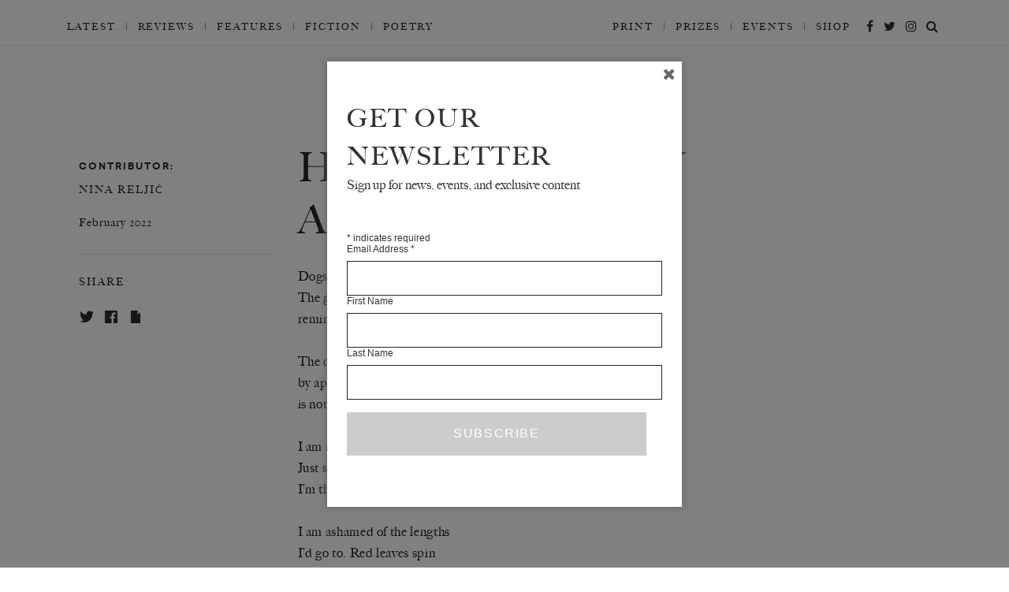

--- FILE ---
content_type: text/html; charset=UTF-8
request_url: https://www.thewhitereview.org/poetry/halloween-in-america/
body_size: 12940
content:
<!doctype html>
<html lang="en-US" prefix="og: http://ogp.me/ns#" class="no-js">
<head>
<!-- Google Tag Manager -->
<script>(function(w,d,s,l,i){w[l]=w[l]||[];w[l].push({'gtm.start':
new Date().getTime(),event:'gtm.js'});var f=d.getElementsByTagName(s)[0],
j=d.createElement(s),dl=l!='dataLayer'?'&l='+l:'';j.async=true;j.src=
'https://www.googletagmanager.com/gtm.js?id='+i+dl;f.parentNode.insertBefore(j,f);
})(window,document,'script','dataLayer','GTM-P73SQ4Z');</script>
<!-- End Google Tag Manager -->
		<meta charset="utf-8">
	<meta http-equiv="X-UA-Compatible" content="IE=edge,chrome=1">
	<meta name="viewport" content="width=device-width, initial-scale=1, maximum-scale=1, user-scalable=0" />
    <html prefix="og: http://ogp.me/ns#">
	<title>Halloween in America - The White Review</title>
	<link rel="stylesheet" href="https://www.thewhitereview.org/wp-content/themes/thewhitereview_2017_new/style.css" type="text/css" media="screen" />
	

	<script type="text/javascript">
	var templateUrl = 'https://www.thewhitereview.org/wp-content/themes/thewhitereview_2017_new';
	var numberOfCappedWords = '10';
		function componentToHex(c) {
	    var hex = c.toString(16);
	    return hex.length == 1 ? "0" + hex : hex;
	}
	function changeColor(from, to) {
	   var elements = document.getElementsByTagName('*');
	   for (var i=0;i<elements.length;i++) {

	   	  var color = window.getComputedStyle(elements[i]).color;
	      var hex = colorToHex(color);
	      if (hex == from) {
	         elements[i].style.color=to;

	        }
	      var backgroundColor = window.getComputedStyle(elements[i]).backgroundColor;
	      if (backgroundColor.indexOf('rgba')<0) {
	          var hex = colorToHex(backgroundColor);
	          if (hex == from) {
	          	elements[i].style.backgroundColor=to;
	          	elements[i].alpha(55);
	          }
	      }
	      var borderColor = window.getComputedStyle(elements[i]).borderBottomColor;
	      if (borderColor.indexOf('rgba')<0) {
	          var hex = colorToHex(borderColor);
	          if (hex == from) {
	          	elements[i].style.borderColor=to;
	          	//elements[i].alpha(55);
	          }
	      }
	   }
	}
	function colorToHex(color) {
	    if (color.substr(0, 1) === '#') {
	        return color;
	    }
	    var digits = /(.*?)rgb\((\d+), (\d+), (\d+)\)/.exec(color);
	    var red = parseInt(digits[2]);
	    var green = parseInt(digits[3]);
	    var blue = parseInt(digits[4]);
	    var rgb = blue | (green << 8) | (red << 16);
	    return digits[1] + '#' + rgb.toString(16);
	}

	var thumbnailSrc = "";
	var cpt = "";
	var cp = "";
	var sC = "#25630e";

	HTMLElement.prototype.alpha = function(a) {
	        current_color = getComputedStyle(this).getPropertyValue("background-color");
	        match = /rgba?\((\d+)\s*,\s*(\d+)\s*,\s*(\d+)\s*(,\s*\d+[\.\d+]*)*\)/g.exec(current_color)
	        a = a > 1 ? (a / 100) : a;
	        this.style.backgroundColor = "rgba(" + [match[1],match[2],match[3],a].join(',') +")";
	      }

	changeColor('#25630e',sC);
	</script>
	<link rel="apple-touch-icon" sizes="57x57" href="/apple-touch-icon-57x57.png">
	<link rel="apple-touch-icon" sizes="60x60" href="/apple-touch-icon-60x60.png">
	<link rel="apple-touch-icon" sizes="72x72" href="/apple-touch-icon-72x72.png">
	<link rel="apple-touch-icon" sizes="76x76" href="/apple-touch-icon-76x76.png">
	<link rel="apple-touch-icon" sizes="114x114" href="/apple-touch-icon-114x114.png">
	<link rel="apple-touch-icon" sizes="120x120" href="/apple-touch-icon-120x120.png">
	<link rel="apple-touch-icon" sizes="144x144" href="/apple-touch-icon-144x144.png">
	<link rel="apple-touch-icon" sizes="152x152" href="/apple-touch-icon-152x152.png">
	<link rel="apple-touch-icon" sizes="180x180" href="/apple-touch-icon-180x180.png">
	<link rel="icon" type="image/png" href="/favicon-32x32.png" sizes="32x32">
	<link rel="icon" type="image/png" href="/favicon-194x194.png" sizes="194x194">
	<link rel="icon" type="image/png" href="/favicon-96x96.png" sizes="96x96">
	<link rel="icon" type="image/png" href="/android-chrome-192x192.png" sizes="192x192">
	<link rel="icon" type="image/png" href="/favicon-16x16.png" sizes="16x16">
	<link rel="manifest" href="/manifest.json">
	<meta name="msapplication-TileColor" content="#ffffff">
	<meta name="msapplication-TileImage" content="/mstile-144x144.png">
	<meta name="theme-color" content="#ffffff">
		<meta name='robots' content='index, follow, max-image-preview:large, max-snippet:-1, max-video-preview:-1' />

	<!-- This site is optimized with the Yoast SEO plugin v21.7 - https://yoast.com/wordpress/plugins/seo/ -->
	<title>Halloween in America - The White Review</title>
	<link rel="canonical" href="https://www.thewhitereview.org/poetry/halloween-in-america/" />
	<meta property="og:locale" content="en_US" />
	<meta property="og:type" content="article" />
	<meta property="og:title" content="Halloween in America - The White Review" />
	<meta property="og:description" content="Dogs dressed as other animals The gauze that hangs over houses reminds me of sickness &nbsp; The church does confessions by appointment. I know a priest is not a therapist &nbsp; I am not religious Just somebody tell me I’m their favourite &nbsp; I am ashamed of the lengths I’d&hellip;" />
	<meta property="og:url" content="https://www.thewhitereview.org/poetry/halloween-in-america/" />
	<meta property="og:site_name" content="The White Review" />
	<meta property="article:publisher" content="http://www.facebook.com/thewhitereview" />
	<meta property="article:modified_time" content="2022-02-24T09:58:08+00:00" />
	<meta property="og:image" content="https://www.thewhitereview.org/wp-content/uploads/2022/02/6197415649_39e9bc7997_o.jpg" />
	<meta property="og:image:width" content="1168" />
	<meta property="og:image:height" content="1529" />
	<meta property="og:image:type" content="image/jpeg" />
	<meta name="twitter:card" content="summary_large_image" />
	<meta name="twitter:site" content="@TheWhiteReview" />
	<meta name="twitter:label1" content="Est. reading time" />
	<meta name="twitter:data1" content="1 minute" />
	<script type="application/ld+json" class="yoast-schema-graph">{"@context":"https://schema.org","@graph":[{"@type":"WebPage","@id":"https://www.thewhitereview.org/poetry/halloween-in-america/","url":"https://www.thewhitereview.org/poetry/halloween-in-america/","name":"Halloween in America - The White Review","isPartOf":{"@id":"https://www.thewhitereview.org/#website"},"primaryImageOfPage":{"@id":"https://www.thewhitereview.org/poetry/halloween-in-america/#primaryimage"},"image":{"@id":"https://www.thewhitereview.org/poetry/halloween-in-america/#primaryimage"},"thumbnailUrl":"https://www.thewhitereview.org/wp-content/uploads/2022/02/6197415649_39e9bc7997_o.jpg","datePublished":"2022-02-24T12:00:50+00:00","dateModified":"2022-02-24T09:58:08+00:00","breadcrumb":{"@id":"https://www.thewhitereview.org/poetry/halloween-in-america/#breadcrumb"},"inLanguage":"en-US","potentialAction":[{"@type":"ReadAction","target":["https://www.thewhitereview.org/poetry/halloween-in-america/"]}]},{"@type":"ImageObject","inLanguage":"en-US","@id":"https://www.thewhitereview.org/poetry/halloween-in-america/#primaryimage","url":"https://www.thewhitereview.org/wp-content/uploads/2022/02/6197415649_39e9bc7997_o.jpg","contentUrl":"https://www.thewhitereview.org/wp-content/uploads/2022/02/6197415649_39e9bc7997_o.jpg","width":1168,"height":1529,"caption":"a few insects sit on orange leaves"},{"@type":"BreadcrumbList","@id":"https://www.thewhitereview.org/poetry/halloween-in-america/#breadcrumb","itemListElement":[{"@type":"ListItem","position":1,"name":"Home","item":"https://www.thewhitereview.org/"},{"@type":"ListItem","position":2,"name":"Poetry","item":"https://www.thewhitereview.org/poetry/"},{"@type":"ListItem","position":3,"name":"Halloween in America"}]},{"@type":"WebSite","@id":"https://www.thewhitereview.org/#website","url":"https://www.thewhitereview.org/","name":"The White Review","description":"The White Review is an arts and literature magazine that publishes fiction, essays, interviews, poetry, and series of artworks, both in print and online. In 2017 it branched into criticism, with book and art reviews now appearing online each month. Its print edition is published quarterly.","publisher":{"@id":"https://www.thewhitereview.org/#organization"},"potentialAction":[{"@type":"SearchAction","target":{"@type":"EntryPoint","urlTemplate":"https://www.thewhitereview.org/?s={search_term_string}"},"query-input":"required name=search_term_string"}],"inLanguage":"en-US"},{"@type":"Organization","@id":"https://www.thewhitereview.org/#organization","name":"The White Review","url":"https://www.thewhitereview.org/","logo":{"@type":"ImageObject","inLanguage":"en-US","@id":"https://www.thewhitereview.org/#/schema/logo/image/","url":"https://www.thewhitereview.org/wp-content/uploads/2019/03/TWR24COVERSHOP.jpg","contentUrl":"https://www.thewhitereview.org/wp-content/uploads/2019/03/TWR24COVERSHOP.jpg","width":792,"height":1000,"caption":"The White Review"},"image":{"@id":"https://www.thewhitereview.org/#/schema/logo/image/"},"sameAs":["http://www.facebook.com/thewhitereview","https://twitter.com/TheWhiteReview","http://www.instagram.com/thewhitereview"]}]}</script>
	<!-- / Yoast SEO plugin. -->


<link rel='stylesheet' id='wp-block-library-css' href='https://www.thewhitereview.org/wp-includes/css/dist/block-library/style.min.css?ver=089d4bc9f8f8f318719aac3ced9b8e46' type='text/css' media='all' />
<style id='classic-theme-styles-inline-css' type='text/css'>
/*! This file is auto-generated */
.wp-block-button__link{color:#fff;background-color:#32373c;border-radius:9999px;box-shadow:none;text-decoration:none;padding:calc(.667em + 2px) calc(1.333em + 2px);font-size:1.125em}.wp-block-file__button{background:#32373c;color:#fff;text-decoration:none}
</style>
<style id='global-styles-inline-css' type='text/css'>
body{--wp--preset--color--black: #000000;--wp--preset--color--cyan-bluish-gray: #abb8c3;--wp--preset--color--white: #ffffff;--wp--preset--color--pale-pink: #f78da7;--wp--preset--color--vivid-red: #cf2e2e;--wp--preset--color--luminous-vivid-orange: #ff6900;--wp--preset--color--luminous-vivid-amber: #fcb900;--wp--preset--color--light-green-cyan: #7bdcb5;--wp--preset--color--vivid-green-cyan: #00d084;--wp--preset--color--pale-cyan-blue: #8ed1fc;--wp--preset--color--vivid-cyan-blue: #0693e3;--wp--preset--color--vivid-purple: #9b51e0;--wp--preset--gradient--vivid-cyan-blue-to-vivid-purple: linear-gradient(135deg,rgba(6,147,227,1) 0%,rgb(155,81,224) 100%);--wp--preset--gradient--light-green-cyan-to-vivid-green-cyan: linear-gradient(135deg,rgb(122,220,180) 0%,rgb(0,208,130) 100%);--wp--preset--gradient--luminous-vivid-amber-to-luminous-vivid-orange: linear-gradient(135deg,rgba(252,185,0,1) 0%,rgba(255,105,0,1) 100%);--wp--preset--gradient--luminous-vivid-orange-to-vivid-red: linear-gradient(135deg,rgba(255,105,0,1) 0%,rgb(207,46,46) 100%);--wp--preset--gradient--very-light-gray-to-cyan-bluish-gray: linear-gradient(135deg,rgb(238,238,238) 0%,rgb(169,184,195) 100%);--wp--preset--gradient--cool-to-warm-spectrum: linear-gradient(135deg,rgb(74,234,220) 0%,rgb(151,120,209) 20%,rgb(207,42,186) 40%,rgb(238,44,130) 60%,rgb(251,105,98) 80%,rgb(254,248,76) 100%);--wp--preset--gradient--blush-light-purple: linear-gradient(135deg,rgb(255,206,236) 0%,rgb(152,150,240) 100%);--wp--preset--gradient--blush-bordeaux: linear-gradient(135deg,rgb(254,205,165) 0%,rgb(254,45,45) 50%,rgb(107,0,62) 100%);--wp--preset--gradient--luminous-dusk: linear-gradient(135deg,rgb(255,203,112) 0%,rgb(199,81,192) 50%,rgb(65,88,208) 100%);--wp--preset--gradient--pale-ocean: linear-gradient(135deg,rgb(255,245,203) 0%,rgb(182,227,212) 50%,rgb(51,167,181) 100%);--wp--preset--gradient--electric-grass: linear-gradient(135deg,rgb(202,248,128) 0%,rgb(113,206,126) 100%);--wp--preset--gradient--midnight: linear-gradient(135deg,rgb(2,3,129) 0%,rgb(40,116,252) 100%);--wp--preset--font-size--small: 13px;--wp--preset--font-size--medium: 20px;--wp--preset--font-size--large: 36px;--wp--preset--font-size--x-large: 42px;--wp--preset--spacing--20: 0.44rem;--wp--preset--spacing--30: 0.67rem;--wp--preset--spacing--40: 1rem;--wp--preset--spacing--50: 1.5rem;--wp--preset--spacing--60: 2.25rem;--wp--preset--spacing--70: 3.38rem;--wp--preset--spacing--80: 5.06rem;--wp--preset--shadow--natural: 6px 6px 9px rgba(0, 0, 0, 0.2);--wp--preset--shadow--deep: 12px 12px 50px rgba(0, 0, 0, 0.4);--wp--preset--shadow--sharp: 6px 6px 0px rgba(0, 0, 0, 0.2);--wp--preset--shadow--outlined: 6px 6px 0px -3px rgba(255, 255, 255, 1), 6px 6px rgba(0, 0, 0, 1);--wp--preset--shadow--crisp: 6px 6px 0px rgba(0, 0, 0, 1);}:where(.is-layout-flex){gap: 0.5em;}:where(.is-layout-grid){gap: 0.5em;}body .is-layout-flow > .alignleft{float: left;margin-inline-start: 0;margin-inline-end: 2em;}body .is-layout-flow > .alignright{float: right;margin-inline-start: 2em;margin-inline-end: 0;}body .is-layout-flow > .aligncenter{margin-left: auto !important;margin-right: auto !important;}body .is-layout-constrained > .alignleft{float: left;margin-inline-start: 0;margin-inline-end: 2em;}body .is-layout-constrained > .alignright{float: right;margin-inline-start: 2em;margin-inline-end: 0;}body .is-layout-constrained > .aligncenter{margin-left: auto !important;margin-right: auto !important;}body .is-layout-constrained > :where(:not(.alignleft):not(.alignright):not(.alignfull)){max-width: var(--wp--style--global--content-size);margin-left: auto !important;margin-right: auto !important;}body .is-layout-constrained > .alignwide{max-width: var(--wp--style--global--wide-size);}body .is-layout-flex{display: flex;}body .is-layout-flex{flex-wrap: wrap;align-items: center;}body .is-layout-flex > *{margin: 0;}body .is-layout-grid{display: grid;}body .is-layout-grid > *{margin: 0;}:where(.wp-block-columns.is-layout-flex){gap: 2em;}:where(.wp-block-columns.is-layout-grid){gap: 2em;}:where(.wp-block-post-template.is-layout-flex){gap: 1.25em;}:where(.wp-block-post-template.is-layout-grid){gap: 1.25em;}.has-black-color{color: var(--wp--preset--color--black) !important;}.has-cyan-bluish-gray-color{color: var(--wp--preset--color--cyan-bluish-gray) !important;}.has-white-color{color: var(--wp--preset--color--white) !important;}.has-pale-pink-color{color: var(--wp--preset--color--pale-pink) !important;}.has-vivid-red-color{color: var(--wp--preset--color--vivid-red) !important;}.has-luminous-vivid-orange-color{color: var(--wp--preset--color--luminous-vivid-orange) !important;}.has-luminous-vivid-amber-color{color: var(--wp--preset--color--luminous-vivid-amber) !important;}.has-light-green-cyan-color{color: var(--wp--preset--color--light-green-cyan) !important;}.has-vivid-green-cyan-color{color: var(--wp--preset--color--vivid-green-cyan) !important;}.has-pale-cyan-blue-color{color: var(--wp--preset--color--pale-cyan-blue) !important;}.has-vivid-cyan-blue-color{color: var(--wp--preset--color--vivid-cyan-blue) !important;}.has-vivid-purple-color{color: var(--wp--preset--color--vivid-purple) !important;}.has-black-background-color{background-color: var(--wp--preset--color--black) !important;}.has-cyan-bluish-gray-background-color{background-color: var(--wp--preset--color--cyan-bluish-gray) !important;}.has-white-background-color{background-color: var(--wp--preset--color--white) !important;}.has-pale-pink-background-color{background-color: var(--wp--preset--color--pale-pink) !important;}.has-vivid-red-background-color{background-color: var(--wp--preset--color--vivid-red) !important;}.has-luminous-vivid-orange-background-color{background-color: var(--wp--preset--color--luminous-vivid-orange) !important;}.has-luminous-vivid-amber-background-color{background-color: var(--wp--preset--color--luminous-vivid-amber) !important;}.has-light-green-cyan-background-color{background-color: var(--wp--preset--color--light-green-cyan) !important;}.has-vivid-green-cyan-background-color{background-color: var(--wp--preset--color--vivid-green-cyan) !important;}.has-pale-cyan-blue-background-color{background-color: var(--wp--preset--color--pale-cyan-blue) !important;}.has-vivid-cyan-blue-background-color{background-color: var(--wp--preset--color--vivid-cyan-blue) !important;}.has-vivid-purple-background-color{background-color: var(--wp--preset--color--vivid-purple) !important;}.has-black-border-color{border-color: var(--wp--preset--color--black) !important;}.has-cyan-bluish-gray-border-color{border-color: var(--wp--preset--color--cyan-bluish-gray) !important;}.has-white-border-color{border-color: var(--wp--preset--color--white) !important;}.has-pale-pink-border-color{border-color: var(--wp--preset--color--pale-pink) !important;}.has-vivid-red-border-color{border-color: var(--wp--preset--color--vivid-red) !important;}.has-luminous-vivid-orange-border-color{border-color: var(--wp--preset--color--luminous-vivid-orange) !important;}.has-luminous-vivid-amber-border-color{border-color: var(--wp--preset--color--luminous-vivid-amber) !important;}.has-light-green-cyan-border-color{border-color: var(--wp--preset--color--light-green-cyan) !important;}.has-vivid-green-cyan-border-color{border-color: var(--wp--preset--color--vivid-green-cyan) !important;}.has-pale-cyan-blue-border-color{border-color: var(--wp--preset--color--pale-cyan-blue) !important;}.has-vivid-cyan-blue-border-color{border-color: var(--wp--preset--color--vivid-cyan-blue) !important;}.has-vivid-purple-border-color{border-color: var(--wp--preset--color--vivid-purple) !important;}.has-vivid-cyan-blue-to-vivid-purple-gradient-background{background: var(--wp--preset--gradient--vivid-cyan-blue-to-vivid-purple) !important;}.has-light-green-cyan-to-vivid-green-cyan-gradient-background{background: var(--wp--preset--gradient--light-green-cyan-to-vivid-green-cyan) !important;}.has-luminous-vivid-amber-to-luminous-vivid-orange-gradient-background{background: var(--wp--preset--gradient--luminous-vivid-amber-to-luminous-vivid-orange) !important;}.has-luminous-vivid-orange-to-vivid-red-gradient-background{background: var(--wp--preset--gradient--luminous-vivid-orange-to-vivid-red) !important;}.has-very-light-gray-to-cyan-bluish-gray-gradient-background{background: var(--wp--preset--gradient--very-light-gray-to-cyan-bluish-gray) !important;}.has-cool-to-warm-spectrum-gradient-background{background: var(--wp--preset--gradient--cool-to-warm-spectrum) !important;}.has-blush-light-purple-gradient-background{background: var(--wp--preset--gradient--blush-light-purple) !important;}.has-blush-bordeaux-gradient-background{background: var(--wp--preset--gradient--blush-bordeaux) !important;}.has-luminous-dusk-gradient-background{background: var(--wp--preset--gradient--luminous-dusk) !important;}.has-pale-ocean-gradient-background{background: var(--wp--preset--gradient--pale-ocean) !important;}.has-electric-grass-gradient-background{background: var(--wp--preset--gradient--electric-grass) !important;}.has-midnight-gradient-background{background: var(--wp--preset--gradient--midnight) !important;}.has-small-font-size{font-size: var(--wp--preset--font-size--small) !important;}.has-medium-font-size{font-size: var(--wp--preset--font-size--medium) !important;}.has-large-font-size{font-size: var(--wp--preset--font-size--large) !important;}.has-x-large-font-size{font-size: var(--wp--preset--font-size--x-large) !important;}
.wp-block-navigation a:where(:not(.wp-element-button)){color: inherit;}
:where(.wp-block-post-template.is-layout-flex){gap: 1.25em;}:where(.wp-block-post-template.is-layout-grid){gap: 1.25em;}
:where(.wp-block-columns.is-layout-flex){gap: 2em;}:where(.wp-block-columns.is-layout-grid){gap: 2em;}
.wp-block-pullquote{font-size: 1.5em;line-height: 1.6;}
</style>
<link rel='stylesheet' id='footnotation-styles-css' href='https://www.thewhitereview.org/wp-content/plugins/footnotation/footnotation-styles.css?ver=089d4bc9f8f8f318719aac3ced9b8e46' type='text/css' media='all' />
<link rel='stylesheet' id='spu-public-css-css' href='https://www.thewhitereview.org/wp-content/plugins/popups/public/assets/css/public.css?ver=1.9.3.8' type='text/css' media='all' />
<link rel='stylesheet' id='understrap-styles-css' href='https://www.thewhitereview.org/wp-content/themes/thewhitereview_2017_new/css/theme.min.css?ver=0.4.7' type='text/css' media='all' />
<link rel='stylesheet' id='dashicons-css' href='https://www.thewhitereview.org/wp-includes/css/dashicons.min.css?ver=089d4bc9f8f8f318719aac3ced9b8e46' type='text/css' media='all' />
<link rel='stylesheet' id='lgc-unsemantic-grid-responsive-tablet-css' href='https://www.thewhitereview.org/wp-content/plugins/lightweight-grid-columns/css/unsemantic-grid-responsive-tablet.css?ver=1.0' type='text/css' media='all' />
<script type="text/javascript" src="https://www.thewhitereview.org/wp-includes/js/jquery/jquery.min.js?ver=3.7.1" id="jquery-core-js"></script>
<script type="text/javascript" src="https://www.thewhitereview.org/wp-includes/js/jquery/jquery-migrate.min.js?ver=3.4.1" id="jquery-migrate-js"></script>
<script type="text/javascript" id="file_uploads_nfpluginsettings-js-extra">
/* <![CDATA[ */
var params = {"clearLogRestUrl":"https:\/\/www.thewhitereview.org\/wp-json\/nf-file-uploads\/debug-log\/delete-all","clearLogButtonId":"file_uploads_clear_debug_logger","downloadLogRestUrl":"https:\/\/www.thewhitereview.org\/wp-json\/nf-file-uploads\/debug-log\/get-all","downloadLogButtonId":"file_uploads_download_debug_logger"};
/* ]]> */
</script>
<script type="text/javascript" src="https://www.thewhitereview.org/wp-content/plugins/ninja-forms-uploads/assets/js/nfpluginsettings.js?ver=3.3.16" id="file_uploads_nfpluginsettings-js"></script>
<script type="text/javascript" src="https://www.thewhitereview.org/wp-content/plugins/footnotation/footnotation.js?ver=1.34" id="footnotation_script-js"></script>
<script type="text/javascript" src="https://www.thewhitereview.org/wp-content/plugins/wp-retina-2x-pro/app/debug.js?ver=1644372102" id="wr2x-debug-js-js"></script>
<link rel="https://api.w.org/" href="https://www.thewhitereview.org/wp-json/" /><link rel="alternate" type="application/json" href="https://www.thewhitereview.org/wp-json/wp/v2/poetry/35117" /><link rel="alternate" type="application/json+oembed" href="https://www.thewhitereview.org/wp-json/oembed/1.0/embed?url=https%3A%2F%2Fwww.thewhitereview.org%2Fpoetry%2Fhalloween-in-america%2F" />
<link rel="alternate" type="text/xml+oembed" href="https://www.thewhitereview.org/wp-json/oembed/1.0/embed?url=https%3A%2F%2Fwww.thewhitereview.org%2Fpoetry%2Fhalloween-in-america%2F&#038;format=xml" />
		<!--[if lt IE 9]>
			<link rel="stylesheet" href="https://www.thewhitereview.org/wp-content/plugins/lightweight-grid-columns/css/ie.min.css" />
		<![endif]-->
	

	
	<link rel="Shortcut Icon" href="https://www.thewhitereview.org/wp-content/themes/thewhitereview_2017_new/a/favicon.ico" type="image/x-icon" />
	<meta name="MSSmartTagsPrinvestorParsing" content="true" /> 
	<meta http-equiv="imagetoolbar" content="false" />


	<!--<meta name="google-site-verification" content="zme9HB8EuRcscPPucF4wcJDB35v58BTt_kIB8NNH5Zo" />
	--><meta name="viewport" content="width=device-width, initial-scale=1">

	
		
	<script type="text/javascript">
	
	  var iWSHP = false;
	
	</script>
	
		
	
</head>
<body class="poetry-template-default single single-poetry postid-35117 desktop">


<div class="mini_menu hidden-print" id="sticky_menu">
	<!--<div class="container">-->
		<div class="row">
			<div class="col-xs-10 col-md-4">
				<div class="mini_menu_logotext"><a href="https://www.thewhitereview.org" id="miniHeaderLogo">The White Review</a>
				</div>
				
			</div>

			<div class="col-md-8" id="">
				
					
					<ul id="menu-sticky-menu" class="mini_menu_cat_holder"><li id="menu-item-13335" class="menu-item menu-item-type-post_type menu-item-object-page menu-item-13335"><a href="https://www.thewhitereview.org/current-issue/">Current Issue</a></li>
<li id="menu-item-13337" class="menu-item menu-item-type-post_type menu-item-object-page menu-item-13337"><a href="https://www.thewhitereview.org/interviews_page/">Interviews_page</a></li>
<li id="menu-item-13341" class="menu-item menu-item-type-post_type menu-item-object-page menu-item-13341"><a href="https://www.thewhitereview.org/fiction_page/">Fiction_Page</a></li>
<li id="menu-item-13338" class="menu-item menu-item-type-post_type menu-item-object-page menu-item-13338"><a href="https://www.thewhitereview.org/art-page/">Art Page</a></li>
<li id="menu-item-13339" class="menu-item menu-item-type-post_type menu-item-object-page menu-item-13339"><a href="https://www.thewhitereview.org/features-page/">Features Page</a></li>
<li id="menu-item-13340" class="menu-item menu-item-type-post_type menu-item-object-page menu-item-13340"><a href="https://www.thewhitereview.org/poetry_page/">Poetry</a></li>
</ul>			</div>
		</div>
<!--	</div>-->
</div> 

<header id="page-top">
    <!-- top toolbar -->

	     	          	</header><!-- /#page-top -->
	     	          	
	     	          	
<!-- 300x250:514841, 728x90: 514839, 970x250:514838 -->
<div style="clear:both; width:100%; text-align: center; padding: 1rem; border-bottom: 0.0625rem solid rgba(159, 159, 159, 0.18);">
<script type="text/javascript" language="JavaScript"> 
if (window.innerWidth <= 600) { 
var aj_dim = 514841; 
} else if (window.innerWidth >= 1000) { 
var aj_dim = '514838,514839'; 
} else { 
var aj_dim = 514839; 
}; 
aj_server = 'https://litbreaker.nui.media/pipeline/'; aj_tagver = '1.0'; 
aj_zone = 'litbreaker'; aj_adspot = '673127'; aj_page = '0'; aj_ch = ''; aj_kw = ''; 
aj_pv = true; aj_click = ''; 
</script><script type="text/javascript" language="JavaScript" src="https://img.nui.media/banners/ajtg.js"></script>
</div>


<div id="sticky_menu_spacer">
</div>


<div class="bg">
</div>



  
  <nav id="main-menu-nav">

	  <div class="container">

  		<div class="row row-no-padding" id="main-menu-menu-row">
				<div class="col-sm-12" id="main-menu-menu-col">


			<div class="logo-holder-mobile d-md-none d-lg-none d-xl-none d-xs-block d-sm-block">
					<a href="https://www.thewhitereview.org"><img src="https://www.thewhitereview.org/wp-content/themes/thewhitereview_2017_new/a/logo/thewhitereview_logo_full.png"/></a>
				</div>

			<div class="button-holder d-md-block d-lg-none d-xl-none">
					<button class="navbar-toggle " type="button" id="mobile-menu-toggle" data-toggle="" data-target=".exCollapsingNavbar" id="menu-control">
					<span class="sr-only">Toggle navigation</span>
					<!-- <span class="icon-bar"></span>
					<span class="icon-bar"></span>
					<span class="icon-bar"></span>-->
					<div >
				  <span></span>
				  <span></span>
				  <span></span>
				  <span></span>
				</div>
			</button>
		</div>

			<div class="row row-no-padding">

			<div class="col-xs-12 col-sm-8 col-md-8 col-lg-6 d-none d-md-block">


			<ul id="menu-main-menu-2017" class="main_menu"><li id="menu-item-24466" class="menu-item menu-item-type-custom menu-item-object-custom menu-item-24466"><a href="/">Latest</a></li>
<li id="menu-item-24430" class="menu-item menu-item-type-post_type_archive menu-item-object-reviews menu-item-24430"><a href="https://www.thewhitereview.org/reviews/">Reviews</a></li>
<li id="menu-item-24178" class="menu-item menu-item-type-post_type_archive menu-item-object-feature menu-item-24178"><a href="https://www.thewhitereview.org/feature/">Features</a></li>
<li id="menu-item-24443" class="menu-item menu-item-type-post_type_archive menu-item-object-fiction menu-item-24443"><a href="https://www.thewhitereview.org/fiction/">Fiction</a></li>
<li id="menu-item-24442" class="menu-item menu-item-type-post_type_archive menu-item-object-poetry menu-item-24442"><a href="https://www.thewhitereview.org/poetry/">Poetry</a></li>
</ul>			</div>
			<div class="col-xs-12 col-sm-4 col-md-4 col-lg-6 d-none d-md-block ">


					<div class="main-menu-social-links d-none d-md-block d-lg-block">
					<a href="http://www.facebook.com/thewhitereview" target="_blank"><i class="fa fa-facebook" aria-hidden="true"></i></a>
					<a href="http://www.twitter.com/thewhitereview" target="_blank"><i class="fa fa-twitter" aria-hidden="true"></i></a>
					<a href="http://www.instagram.com/thewhitereview" target="_blank"><i class="fa fa-instagram" aria-hidden="true"></i></a>
					<a href="#" onclick="return false;" class="search-toggle"><i class="fa fa-search" aria-hidden="true"></i></a>
					</div>

						<ul id="menu-main-sub-menu" class="main_sub_menu d-block d-md-none d-lg-block d-xl-block"><li id="menu-item-24463" class="menu-item menu-item-type-post_type_archive menu-item-object-issue menu-item-24463"><a href="https://www.thewhitereview.org/issue/">Print</a></li>
<li id="menu-item-24465" class="menu-item menu-item-type-post_type_archive menu-item-object-prize menu-item-24465"><a href="https://www.thewhitereview.org/prize/">Prizes</a></li>
<li id="menu-item-24462" class="menu-item menu-item-type-post_type_archive menu-item-object-news_and_events menu-item-24462"><a href="https://www.thewhitereview.org/news_and_events/">Events</a></li>
<li id="menu-item-24464" class="menu-item menu-item-type-custom menu-item-object-custom menu-item-24464"><a href="https://thewhitereview.bigcartel.com/">Shop</a></li>
</ul>


			</div>
			</div>



	  </div>
	  </div>
	 </div>



		<div class="menu-holder d-md-block d-lg-none d-xl-none d-xs-block d-sm-block" id="mobile-menu-holder">

				<div class="mobile-menu-block d-block d-md-none">
				<div class="mobile-social-links-holder">

					<a href="http://www.facebook.com/thewhitereview" target="_blank"><i class="fa fa-facebook" aria-hidden="true"></i></a>
					<a href="http://www.twitter.com/thewhitereview" target="_blank"><i class="fa fa-twitter" aria-hidden="true"></i></a>
					<a href="http://www.instagram.com/thewhitereview" target="_blank"><i class="fa fa-instagram" aria-hidden="true"></i></a>
					<a href="#" onclick="return false;" class="search-toggle"><i class="fa fa-search" aria-hidden="true"></i></a>

				</div>
			</div>


				<div class="mobile-menu-block d-block d-md-none">
				<ul id="menu-main-menu-2018" class="main_menu_mobile_full "><li class="menu-item menu-item-type-custom menu-item-object-custom menu-item-24466"><a href="/">Latest</a></li>
<li class="menu-item menu-item-type-post_type_archive menu-item-object-reviews menu-item-24430"><a href="https://www.thewhitereview.org/reviews/">Reviews</a></li>
<li class="menu-item menu-item-type-post_type_archive menu-item-object-feature menu-item-24178"><a href="https://www.thewhitereview.org/feature/">Features</a></li>
<li class="menu-item menu-item-type-post_type_archive menu-item-object-fiction menu-item-24443"><a href="https://www.thewhitereview.org/fiction/">Fiction</a></li>
<li class="menu-item menu-item-type-post_type_archive menu-item-object-poetry menu-item-24442"><a href="https://www.thewhitereview.org/poetry/">Poetry</a></li>
</ul>

				</div>
				<div class="mobile-menu-block">

				<ul id="menu-main-sub-menu-1" class="main_menu_mobile_full"><li class="menu-item menu-item-type-post_type_archive menu-item-object-issue menu-item-24463"><a href="https://www.thewhitereview.org/issue/">Print</a></li>
<li class="menu-item menu-item-type-post_type_archive menu-item-object-prize menu-item-24465"><a href="https://www.thewhitereview.org/prize/">Prizes</a></li>
<li class="menu-item menu-item-type-post_type_archive menu-item-object-news_and_events menu-item-24462"><a href="https://www.thewhitereview.org/news_and_events/">Events</a></li>
<li class="menu-item menu-item-type-custom menu-item-object-custom menu-item-24464"><a href="https://thewhitereview.bigcartel.com/">Shop</a></li>
</ul>				</div>



				<div class="mobile-menu-block d-none d-sm-none d-md-block">


		    	<div id="mobile-menu-dropdown" class="exCollapsingNavbar mobile-sub-menu"><ul id="menu-footer-menu" class=""><li id="menu-item-277" class="menu-item menu-item-type-post_type menu-item-object-page menu-item-277"><a href="https://www.thewhitereview.org/about/">About</a></li>
<li id="menu-item-15899" class="menu-item menu-item-type-custom menu-item-object-custom menu-item-15899"><a href="https://thewhitereview.bigcartel.com/product/the-white-review-subscription-uk">Subscribe</a></li>
<li id="menu-item-1461" class="menu-item menu-item-type-post_type menu-item-object-page menu-item-1461"><a href="https://www.thewhitereview.org/stockists/">Stockists</a></li>
<li id="menu-item-279" class="menu-item menu-item-type-post_type menu-item-object-page menu-item-279"><a href="https://www.thewhitereview.org/donate/">Donate</a></li>
<li id="menu-item-278" class="menu-item menu-item-type-post_type menu-item-object-page menu-item-278"><a href="https://www.thewhitereview.org/advertise/">Advertise</a></li>
<li id="menu-item-286" class="menu-item menu-item-type-post_type menu-item-object-page menu-item-286"><a href="https://www.thewhitereview.org/contact/">Contact</a></li>
<li id="menu-item-15043" class="menu-item menu-item-type-post_type menu-item-object-page menu-item-15043"><a href="https://www.thewhitereview.org/submissions/">Submissions</a></li>
</ul></div>			</div>

		</div>


	 <div class="search-overlay">
		 <div class="container">
  	  		<div class="row row-no-padding">
				<div class="col-12">
					  

<form role="search" method="get" class="search-form" action="https://www.thewhitereview.org/">
	
	<input type="search" id="search-form-6968e7187afb8" class="search-field" placeholder="Search The White Review" value="" name="s" />
	<button type="submit" class="search-submit">Search</button>
</form>				</div>
	  		</div>
		 </div>
  	</div>


  </nav>

<div id="total_body">
	
<div class="body_content_holder white-bg">

	<section>
		<div class="container">
			<div class="row">
				<div class="col-xs-12 col-md-12">
						<div class="container hidden-print">	<div class="poetry-spacer white-bg"></div></div>	
				</div>
			</div>
		</div>
	</section>	

		<div class="container ">
				<div class="row white-bg" id="test-place">
					<div class="col-sm-3 col-xs-12">
						<aside class="left-sidebar">
<div class="mini-category-label"><h3>CONTRIBUTOR:</h3></div><h3><a href='https://www.thewhitereview.org/contributor-bio/nina-reljic/'>Nina Reljić</a></h3><br><p>February 2022</p><br><hr>	
	

	
</aside>

<div class="hidden-print">
	<h3>share</h3><br>
	<div class="social-media-share">
		<a class="dashicons dashicons-twitter article-share twitter popup-twitter" href="http://twitter.com/share"></a>
		<a class="dashicons dashicons-facebook article-share popup-facebook" href="https://www.facebook.com/sharer/sharer.php"></a>
		<a class="dashicons dashicons-media-default" href="javascript:window.print()"></a>
	</div>
	<div class="d-none d-sm-block">
	<script type="text/javascript" language="JavaScript">

  aj_server = 'https://litbreaker.nui.media/pipeline/'; aj_tagver = '1.0';

  aj_zone = 'litbreaker'; aj_adspot = '673128'; aj_page = '0'; aj_dim ='514841,514840'; aj_ch = ''; aj_ct = ''; aj_kw = '';

  aj_pv = true; aj_click = '';

</script><script type="text/javascript" language="JavaScript" src="https://img.nui.media/banners/ajtg.js"></script>
	</div>
</div>
					</div>
					<div class="col-sm-8 col-lg-7 article-content" >
						<div class="article-title-holder">
						
												
							<div class="article-title-name">
								Halloween in America							</div>
						</div>
						<p>Dogs dressed as other animals</p>
<p>The gauze that hangs over houses</p>
<p>reminds me of sickness</p>
<p>&nbsp;</p>
<p>The church does confessions</p>
<p>by appointment. I know a priest</p>
<p>is not a therapist</p>
<p>&nbsp;</p>
<p>I am not religious<br />
Just somebody tell me</p>
<p>I’m their favourite</p>
<p>&nbsp;</p>
<p>I am ashamed of the lengths</p>
<p>I’d go to. Red leaves spin</p>
<p>where I kick them</p>
<p>&nbsp;</p>
<p>She orders us coffee. I see the pale</p>
<p>part of her gums, we leave<br />
the café separately</p>
<p>&nbsp;</p>
<p>Come November, cut pumpkins</p>
<p>will rot from the inside<br />
On the stoop they bear it</p>
<p>&nbsp;</p>
<p>I buy gourds from the market</p>
<p>I will build a cornucopia<br />
To desire begets indignity</p>
<p>&nbsp;</p>
<p>So what, I’ve permitted this much</p>
<p>I’d let her tell me the same<br />
story over again</p>
<p>&nbsp;</p>
<p>Young acorns underfoot<br />
Another dog knows it’s been made</p>
<p>to look the small fool</p>
							<br>
							<div class="contributor-bios">
								<div class='section-break'><h3>ABOUT THE CONTRIBUTOR</h3></div><div class=''><span data-sheets-value="{&quot;1&quot;:2,&quot;2&quot;:&quot;<h3 class='smaller-h3 contributor-link inline'><a href='https://www.thewhitereview.org/contributor-bio/nina-reljic/'>Nina Reljić</a></h3>  is a writer from London. She is currently a Poetry MFA candidate at Columbia University in New York City. Her poems are published or forthcoming in New Ohio Review, Image, The Tangerine, The Manchester Review, and Banshee. Two of her poems were selected as finalists for the Indiana Review 2021 Poetry Prize.&quot;}" data-sheets-userformat="{&quot;2&quot;:12801,&quot;3&quot;:{&quot;1&quot;:0},&quot;12&quot;:0,&quot;15&quot;:&quot;Helvetica&quot;,&quot;16&quot;:10}"><strong><h3 class='smaller-h3 contributor-link inline'><a href='https://www.thewhitereview.org/contributor-bio/nina-reljic/'>Nina Reljić</a></h3> </strong> is a writer from London. She is currently a Poetry MFA candidate at Columbia University in New York City. Her poems are published or forthcoming in <em><strong>New Ohio Review</strong></em>, <em><strong>Image</strong></em>, <em><strong>The Tangerine</strong></em>, <em><strong>The Manchester Review</strong></em>, and <em><strong>Banshee</strong></em>. Two of her poems were selected as finalists for the Indiana Review 2021 Poetry Prize.</span><br><br>							</div>
												</div>
				</div>
		
				<div class="row white-bg">
				
<section>
	<div class="container">

	<div class="row row-no-padding-mobile col-adjust">
		<div class="col-sm-12 section-break">
			<h3>READ NEXT</h3>
		</div>
	</div>

<div class="row row-no-padding-mobile col-adjust">
		
			
						
									
					<div class="col-12 d-none d-lg-block col-lg-1">
					</div>
					
					<div class="col-12 col-sm-12 col-md-12 col-lg-10 related-feature-row">
					
					
						
	
<div class="menu-teaser-item menu-teaser-item-wide" id="post-22898" class="post-22898 fiction type-fiction status-publish has-post-thumbnail hentry" >
	
	
	<div class="row no-gutters align-items-center-non-mobile">
		
		<div class="col-12 col-sm-6">
		
		<a href="https://www.thewhitereview.org/fiction/the-urban-cyclist/">
	
			  							<div class="three-by-four d-none d-sm-block d-md-block d-lg-block d-xl-block">
						   		<div class="constrained-image-wrapper">			
									<div class="image-wrapper"><div class="loading-image" alt="" style="background-image:url(https://www.thewhitereview.org/wp-content/uploads/2017/03/bike3-75x50.jpg)"></div><div class="retina-image b-lazy" data-1x-src="https://www.thewhitereview.org/wp-content/uploads/2017/03/bike3-900x600.jpg"  data-src="https://www.thewhitereview.org/wp-content/uploads/2017/03/bike3-900x600.jpg"><img class="hidden-cover-image" alt="" src="https://www.thewhitereview.org/wp-content/uploads/2017/03/bike3-600x400.jpg" /></div></div>			
						   		</div>
							</div>
							
							<div class="four-by-three d-sm-none d-md-none d-lg-none d-xl-none d-xs-block ">
						   		<div class="constrained-image-wrapper">			
									<div class="image-wrapper"><div class="loading-image" alt="" style="background-image:url(https://www.thewhitereview.org/wp-content/uploads/2017/03/bike3-75x50.jpg)"></div><div class="retina-image b-lazy" data-1x-src="https://www.thewhitereview.org/wp-content/uploads/2017/03/bike3-600x400.jpg"  data-src="https://www.thewhitereview.org/wp-content/uploads/2017/03/bike3-600x400.jpg"><img class="hidden-cover-image" alt="" src="https://www.thewhitereview.org/wp-content/uploads/2017/03/bike3-600x400.jpg" /></div></div>			
						   		</div>
							</div>
							
							
						</a>
		</div>
		
		
		<div class="col-12 col-sm-6">
		
			<div class="vertical-centered-wrapper">
				<div class="vertical-centered-contents">
			
					<div class="article-menu-title">
						<a href="https://www.thewhitereview.org/fiction/the-urban-cyclist/" rel="bookmark">
	The Urban Cyclist</a>
					</div>
					
					<div class="mini-category-label d-none d-sm-block">
						<div class="mini-category-label--contents">
							<h3>fiction</h3><h2>March 2017</h2>
						</div>
					</div>
					
					<div class="article-menu-author">
							
						 <div class='contributor-list-plain'><h3 class='smaller-h3'>Daniel Galera</h3><h3 class='smaller-h3'>TR. Alison Entrekin</h3></div>					</div>
					
					<div class="mini-category-label d-block d-sm-none">
						<div class="mini-category-label--contents">
							<h3>fiction</h3><h2>March 2017</h2>
						</div>
					</div>
					
					<div class="article-menu-preview d-none d-sm-block d-md-block">
							 No terrain is impossible for the Urban Cyclist. His powerful legs drive the pedals down in alternation, right, left, right, left, calculating the degree...													
					</div>
		
				</div>
			</div>
		</div>
	
	</div>
	
	<a href="https://www.thewhitereview.org/fiction/the-urban-cyclist/" rel="bookmark">
	</a>
	
</div>

											</div>
					
								
						
							
				<div class="col-12 col-sm-4">
				
						
			
<div class="menu-teaser-item menu-teaser-item-small" id="post-21970" class="post-21970 poetry type-poetry status-publish has-post-thumbnail hentry" >
		
	<div class="row no-gutters align-items-center-non-mobile">
		
		<div class="col-4 col-sm-12">
		
		<a href="https://www.thewhitereview.org/poetry/of-all-those-pasts/">
	
			<a href="https://www.thewhitereview.org/poetry/of-all-those-pasts/">
	
			  							<div class="four-by-three d-none d-md-block d-lg-block d-xl-block">
						   		<div class="constrained-image-wrapper">			
									<div class="image-wrapper"><div class="loading-image" alt="" style="background-image:url(https://www.thewhitereview.org/wp-content/uploads/2016/11/imagemist002-78x50.jpg)"></div><div class="retina-image b-lazy" data-1x-src="https://www.thewhitereview.org/wp-content/uploads/2016/11/imagemist002.jpg"  data-src="https://www.thewhitereview.org/wp-content/uploads/2016/11/imagemist002.jpg"><img class="hidden-cover-image" alt="" src="https://www.thewhitereview.org/wp-content/uploads/2016/11/imagemist002.jpg" /></div></div>			
						   		</div>
							</div>
							
							<div class="four-by-three d-md-none d-lg-none d-xl-none d-xs-block d-sm-block">
						   		<div class="constrained-image-wrapper">			
									<div class="image-wrapper"><div class="loading-image" alt="" style="background-image:url(https://www.thewhitereview.org/wp-content/uploads/2016/11/imagemist002-78x50.jpg)"></div><div class="retina-image b-lazy" data-1x-src="https://www.thewhitereview.org/wp-content/uploads/2016/11/imagemist002.jpg"  data-src="https://www.thewhitereview.org/wp-content/uploads/2016/11/imagemist002.jpg"><img class="hidden-cover-image" alt="" src="https://www.thewhitereview.org/wp-content/uploads/2016/11/imagemist002.jpg" /></div></div>			
						   		</div>
							</div>
							
							
						</a>
		</a>
	
		</div>

		<div class="col-8 col-sm-12">
	
			<div class="mini-category-label d-none d-sm-block">
					<div class="mini-category-label--contents">
						<h3>poetry</h3><h2>December 2016</h2>
					</div>
			</div>
			
			<div class="article-menu-title order-2 order-sm-1">
				<a href="https://www.thewhitereview.org/poetry/of-all-those-pasts/" rel="bookmark">
					Of all those pasts</a>
			</div>
							
		
			<div class="article-menu-author order-3 order-sm-2">
								
							 <div class='contributor-list-plain'><h3 class='smaller-h3'>Will Harris</h3></div>			</div>
						
			<div class="mini-category-label d-block d-sm-none">
				<div class="mini-category-label--contents">
								<h3>poetry</h3><h2>December 2016</h2>
		
				</div>
			</div>
			
						
			<div class="article-menu-preview d-none d-md-block d-lg-block order-1">
						
					 <p>&nbsp; In Derrida’s Memoires: For Paul de Man he quotes from ‘Mnemosyne’, a poem by Friedrich Hölderlin which he...</p>
														
			</div>
		
		</div>
	
	</div>
	
</div>
	

				</div>
				
								
						
							
				<div class="col-12 col-sm-4">
				
						
			
<div class="menu-teaser-item menu-teaser-item-small" id="post-2050" class="post-2050 feature type-feature status-publish has-post-thumbnail hentry category-interviews" >
		
	<div class="row no-gutters align-items-center-non-mobile">
		
		<div class="col-4 col-sm-12">
		
		<a href="https://www.thewhitereview.org/feature/interview-with-william-boyd/">
	
			<a href="https://www.thewhitereview.org/feature/interview-with-william-boyd/">
	
			  							<div class="four-by-three d-none d-md-block d-lg-block d-xl-block">
						   		<div class="constrained-image-wrapper">			
									<div class="image-wrapper"><div class="loading-image" alt="" style="background-image:url(https://www.thewhitereview.org/wp-content/uploads/2011/06/WB2-70x50.jpg)"></div><div class="retina-image b-lazy" data-1x-src="https://www.thewhitereview.org/wp-content/uploads/2011/06/WB2-844x600.jpg"  data-src="https://www.thewhitereview.org/wp-content/uploads/2011/06/WB2-844x600.jpg"><img class="hidden-cover-image" alt="" src="https://www.thewhitereview.org/wp-content/uploads/2011/06/WB2-563x400.jpg" /></div></div>			
						   		</div>
							</div>
							
							<div class="four-by-three d-md-none d-lg-none d-xl-none d-xs-block d-sm-block">
						   		<div class="constrained-image-wrapper">			
									<div class="image-wrapper"><div class="loading-image" alt="" style="background-image:url(https://www.thewhitereview.org/wp-content/uploads/2011/06/WB2-70x50.jpg)"></div><div class="retina-image b-lazy" data-1x-src="https://www.thewhitereview.org/wp-content/uploads/2011/06/WB2-563x400.jpg"  data-src="https://www.thewhitereview.org/wp-content/uploads/2011/06/WB2-563x400.jpg"><img class="hidden-cover-image" alt="" src="https://www.thewhitereview.org/wp-content/uploads/2011/06/WB2-563x400.jpg" /></div></div>			
						   		</div>
							</div>
							
							
						</a>
		</a>
	
		</div>

		<div class="col-8 col-sm-12">
	
			<div class="mini-category-label d-none d-sm-block">
					<div class="mini-category-label--contents">
						<h3>Interview</h3><h2>Issue No. 2</h2>
					</div>
			</div>
			
			<div class="article-menu-title order-2 order-sm-1">
				<a href="https://www.thewhitereview.org/feature/interview-with-william-boyd/" rel="bookmark">
					Interview with William Boyd</a>
			</div>
							
		
			<div class="article-menu-author order-3 order-sm-2">
								
							 <div class='contributor-list-plain'><h3 class='smaller-h3'>Jacques Testard</h3><h3 class='smaller-h3'>Tristan Summerscale</h3></div>			</div>
						
			<div class="mini-category-label d-block d-sm-none">
				<div class="mini-category-label--contents">
								<h3>Interview</h3><h2>Issue No. 2</h2>
		
				</div>
			</div>
			
						
			<div class="article-menu-preview d-none d-md-block d-lg-block order-1">
						
					 <p>On a wet, grey morning in March, William Boyd invited us into a large terraced house, half-way between the...</p>
														
			</div>
		
		</div>
	
	</div>
	
</div>
	

				</div>
				
								
						
							
				<div class="col-12 col-sm-4">
				
						
			
<div class="menu-teaser-item menu-teaser-item-small" id="post-83" class="post-83 feature type-feature status-publish has-post-thumbnail hentry" >
		
	<div class="row no-gutters align-items-center-non-mobile">
		
		<div class="col-4 col-sm-12">
		
		<a href="https://www.thewhitereview.org/feature/futures-past-monumental-memorials-of-modern-berlin/">
	
			<a href="https://www.thewhitereview.org/feature/futures-past-monumental-memorials-of-modern-berlin/">
	
			  							<div class="four-by-three d-none d-md-block d-lg-block d-xl-block">
						   		<div class="constrained-image-wrapper">			
									<div class="image-wrapper"><div class="loading-image" alt="" style="background-image:url(https://www.thewhitereview.org/wp-content/uploads/2011/01/graveyards-100x30.jpg)"></div><div class="retina-image b-lazy" data-1x-src="https://www.thewhitereview.org/wp-content/uploads/2011/01/graveyards.jpg"  data-src="https://www.thewhitereview.org/wp-content/uploads/2011/01/graveyards.jpg"><img class="hidden-cover-image" alt="" src="https://www.thewhitereview.org/wp-content/uploads/2011/01/graveyards-600x183.jpg" /></div></div>			
						   		</div>
							</div>
							
							<div class="four-by-three d-md-none d-lg-none d-xl-none d-xs-block d-sm-block">
						   		<div class="constrained-image-wrapper">			
									<div class="image-wrapper"><div class="loading-image" alt="" style="background-image:url(https://www.thewhitereview.org/wp-content/uploads/2011/01/graveyards-100x30.jpg)"></div><div class="retina-image b-lazy" data-1x-src="https://www.thewhitereview.org/wp-content/uploads/2011/01/graveyards-600x183.jpg"  data-src="https://www.thewhitereview.org/wp-content/uploads/2011/01/graveyards-600x183.jpg"><img class="hidden-cover-image" alt="" src="https://www.thewhitereview.org/wp-content/uploads/2011/01/graveyards-600x183.jpg" /></div></div>			
						   		</div>
							</div>
							
							
						</a>
		</a>
	
		</div>

		<div class="col-8 col-sm-12">
	
			<div class="mini-category-label d-none d-sm-block">
					<div class="mini-category-label--contents">
						<h3>feature</h3><h2>January 2011</h2>
					</div>
			</div>
			
			<div class="article-menu-title order-2 order-sm-1">
				<a href="https://www.thewhitereview.org/feature/futures-past-monumental-memorials-of-modern-berlin/" rel="bookmark">
					Futures Past: Monumental Memorials of Modern Berlin</a>
			</div>
							
		
			<div class="article-menu-author order-3 order-sm-2">
								
							 <div class='contributor-list-plain'><h3 class='smaller-h3'>Leila Peacock</h3></div>			</div>
						
			<div class="mini-category-label d-block d-sm-none">
				<div class="mini-category-label--contents">
								<h3>feature</h3><h2>January 2011</h2>
		
				</div>
			</div>
			
						
			<div class="article-menu-preview d-none d-md-block d-lg-block order-1">
						
					 <p>Cities display a worship of history in the monuments and memorials that they choose to erect, through which the...</p>
														
			</div>
		
		</div>
	
	</div>
	
</div>
	

				</div>
				
								
							

		</div>
	</div>
</section>				</div>
				
			</div>
			<div class="row">
		</div>		
	</div>

<footer>

	<div class="print-bg">
	
		<div class="footer-spacer">
		</div>
	
	</div>
	

	
	<div class="">
		
		<div class="container">
			
			<div class="div-bg footer-style">
				
				<div class="row hidden-print"> 
				
				<div class="col-xs-12 section-break">
					
						<h3></h3>
					
				</div>
				
				<div class="col-12 col-sm-4">
				
				
					<ul id="menu-footer-menu-1" class="footer_style"><li class="menu-item menu-item-type-post_type menu-item-object-page menu-item-277"><a href="https://www.thewhitereview.org/about/">About</a></li>
<li class="menu-item menu-item-type-custom menu-item-object-custom menu-item-15899"><a href="https://thewhitereview.bigcartel.com/product/the-white-review-subscription-uk">Subscribe</a></li>
<li class="menu-item menu-item-type-post_type menu-item-object-page menu-item-1461"><a href="https://www.thewhitereview.org/stockists/">Stockists</a></li>
<li class="menu-item menu-item-type-post_type menu-item-object-page menu-item-279"><a href="https://www.thewhitereview.org/donate/">Donate</a></li>
<li class="menu-item menu-item-type-post_type menu-item-object-page menu-item-278"><a href="https://www.thewhitereview.org/advertise/">Advertise</a></li>
<li class="menu-item menu-item-type-post_type menu-item-object-page menu-item-286"><a href="https://www.thewhitereview.org/contact/">Contact</a></li>
<li class="menu-item menu-item-type-post_type menu-item-object-page menu-item-15043"><a href="https://www.thewhitereview.org/submissions/">Submissions</a></li>
</ul>	
					
					<br>
					
					</div>
			
			<div class="col-12 col-sm-8">
					
					<h3 class="hidden-print footer-signup-label">Email Sign-up</h3>
					<div class="footer-copyright hidden-print">Sign-up here for news, events, promotions, etc.</div>
					
					<form class="hidden-print" action="https://thewhitereview.us4.list-manage.com/subscribe/post?u=b5f70e7f9d7b4a12d516324fa&amp;id=c3675fa235" method="post" id="subForm">
						<div>
						<input type="text" name="EMAIL" id="mce-EMAIL" class="subscribe-style" default="Please enter email..." />
						<input type="submit" value="Subscribe" id="footer-subscribe"/>
					</div>
					</form>
					
					<br>
					<br>
					
					<div class="footer-copyright">
					<br>Copyright ©2026 The White Review, A.103 Fuel Tank, 8 – 12 Creekside, London, SE8 3DX. </div>
					<div class="footer-copyright">All rights reserved.<br><br> </div> 
					</div>
				<div class="col-sm-4 hidden-print">				</div>
					<div class="col-sm-8">
					</div>
				</div>
				<div class="row">
					<div class="col-sm-8 col-sm-pull-1">
						<div class="footer-copyright">
												 
						</div>
					</div>
				
				</div>
				
				<div class="row">
					<div class="col-sm-8">
					
			
					
					</div>
				
				</div>
				
				
				
			</div>
		</div>
	</div>
	
</footer>
<!-- Popups v1.9.3.8 - https://wordpress.org/plugins/popups/ --><style type="text/css">
#spu-27726 .spu-close{
	font-size: 20px;
	color:#666;
	text-shadow: 0 1px 0 #fff;
}
#spu-27726 .spu-close:hover{
	color:#000;
}
#spu-27726 {
	background-color: #ffffff;
	background-color: rgba(255,255,255,1);
	color: #333;
	padding: 25px;
		border-radius: 0px;
	-moz-border-radius: 0px;
	-webkit-border-radius: 0px;
	-moz-box-shadow:  0px 0px 10px 1px #666;
	-webkit-box-shadow:  0px 0px 10px 1px #666;
	box-shadow:  0px 0px 10px 1px #666;
	width: 450px;

}
#spu-bg-27726 {
	opacity: 0.5;
	background-color: #000;
}
/*
		* Add custom CSS for this popup
		* Be sure to start your rules with #spu-27726 { } and use !important when needed to override plugin rules
		*/</style>
<div class="spu-bg" id="spu-bg-27726"></div>
<div class="spu-box  spu-centered spu-total- " id="spu-27726"
 data-box-id="27726" data-trigger="seconds"
 data-trigger-number="0"
 data-spuanimation="fade" data-tconvert-cookie="d" data-tclose-cookie="d" data-dconvert-cookie="999" data-dclose-cookie="5" data-nconvert-cookie="spu_conversion_27726" data-nclose-cookie="spu_closing_27726" data-test-mode="0"
 data-auto-hide="0" data-close-on-conversion="1" data-bgopa="0.5" data-total=""
 style="left:-99999px !important;right:auto;" data-width="450" >
	<div class="spu-content"><p>&nbsp;</p>
<div class="article-menu-title" style="text-align: centre; text-transform: uppercase; letter-spacing: 0.1rem; font-size: 2.0rem;">Get our newsletter</div>
<div class="menu-teaser-item">
<p>Sign up for news, events, and exclusive content</p>
</div>
<p>&nbsp;</p>
<p><!-- Begin Mailchimp Signup Form --></p>
<style type="text/css">
	#mc_embed_signup{background:#fff; clear:left; font:12px Helvetica,Arial,sans-serif; }<br />
	/* Add your own Mailchimp form style overrides in your site stylesheet or in this style block.<br />
	   We recommend moving this block and the preceding CSS link to the HEAD of your HTML file. */</p>
</style>
<div id="mc_embed_signup">
<form id="mc-embedded-subscribe-form" class="validate" action="https://thewhitereview.us4.list-manage.com/subscribe/post?u=b5f70e7f9d7b4a12d516324fa&amp;id=d4f2ea4fc4" method="post" name="mc-embedded-subscribe-form" novalidate="" target="_blank">
<div id="mc_embed_signup_scroll">
<div class="indicates-required"><span class="asterisk">*</span> indicates required</div>
<div class="mc-field-group"><label for="mce-EMAIL">Email Address <span class="asterisk">*</span><br />
</label><br />
<input id="mce-EMAIL" class="required email" style="background: none; border: 0.5px solid #222222; padding: 10px; font-size: 1.0rem; letter-spacing: 0.1rem; text-transform: uppercase; font-family: 'slight', sans-serif; width: 100%; border-radius: 0px;" name="EMAIL" type="email" value="" /></div>
<div class="mc-field-group"><label for="mce-FNAME">First Name </label><br />
<input id="mce-FNAME" class="" style="background: none; border: 0.5px solid #222222; padding: 10px; font-size: 1.0rem; letter-spacing: 0.1rem; font-family: 'slight', sans-serif; width: 100%; border-radius: 0px;" name="FNAME" type="text" value="" /></div>
<div class="mc-field-group"><label for="mce-LNAME">Last Name </label><br />
<input id="mce-LNAME" class="" style="background: none; border: 0.5px solid #222222; padding: 10px; font-size: 1.0rem; letter-spacing: 0.1rem; font-family: 'slight', sans-serif; width: 100%; border-radius: 0px;" name="LNAME" type="text" value="" /></div>
<div id="mce-responses" class="clear">
<div id="mce-error-response" class="response" style="display: none;"></div>
<div id="mce-success-response" class="response" style="display: none;"></div>
</div>
<p><!-- real people should not fill this in and expect good things - do not remove this or risk form bot signups--></p>
<div style="position: absolute; left: -5000px;" aria-hidden="true"><input tabindex="-1" name="b_b5f70e7f9d7b4a12d516324fa_d4f2ea4fc4" type="text" value="" /></div>
<div class="clear">
<p><input id="mc-embedded-subscribe" class="button" style="background: #cccccc; color: #2222222 !important; border: 0px solid #222222; padding: 10px; height: 55px; font-size: 1.0rem; letter-spacing: 0.1rem; text-transform: uppercase; font-family: 'regular', sans-serif; width: calc(100% - 20px);" name="subscribe" type="submit" value="Subscribe" /></p>
</div>
</div>
</form>
</div>
<p><script type='text/javascript' src='//s3.amazonaws.com/downloads.mailchimp.com/js/mc-validate.js'></script><script type='text/javascript'>(function($) {window.fnames = new Array(); window.ftypes = new Array();fnames[0]='EMAIL';ftypes[0]='email';fnames[1]='FNAME';ftypes[1]='text';fnames[2]='LNAME';ftypes[2]='text';fnames[3]='ADDRESS';ftypes[3]='address';fnames[4]='PHONE';ftypes[4]='phone';}(jQuery));var $mcj = jQuery.noConflict(true);</script><br />
<!--End mc_embed_signup--></p>
</div>
	<span class="spu-close spu-close-popup top_right"><i class="spu-icon spu-icon-close"></i></span>
	<span class="spu-timer"></span>
	</div>
<!-- / Popups Box -->
<div id="fb-root" class=" fb_reset"></div><script type="text/javascript" id="spu-public-js-extra">
/* <![CDATA[ */
var spuvar = {"is_admin":"","disable_style":"","ajax_mode":"","ajax_url":"https:\/\/www.thewhitereview.org\/wp-admin\/admin-ajax.php","ajax_mode_url":"https:\/\/www.thewhitereview.org\/?spu_action=spu_load","pid":"35117","is_front_page":"","is_category":"","site_url":"https:\/\/www.thewhitereview.org","is_archive":"","is_search":"","is_preview":"","seconds_confirmation_close":"5"};
var spuvar_social = [];
/* ]]> */
</script>
<script type="text/javascript" src="https://www.thewhitereview.org/wp-content/plugins/popups/public/assets/js/public.js?ver=1.9.3.8" id="spu-public-js"></script>
<script type="text/javascript" src="https://www.thewhitereview.org/wp-content/themes/thewhitereview_2017_new/js/theme.js?ver=0.4.7" id="understrap-scripts-js"></script>
<!-- Thu, 15 Jan 2026 13:09:44 +0000 -->
</body>
</html>